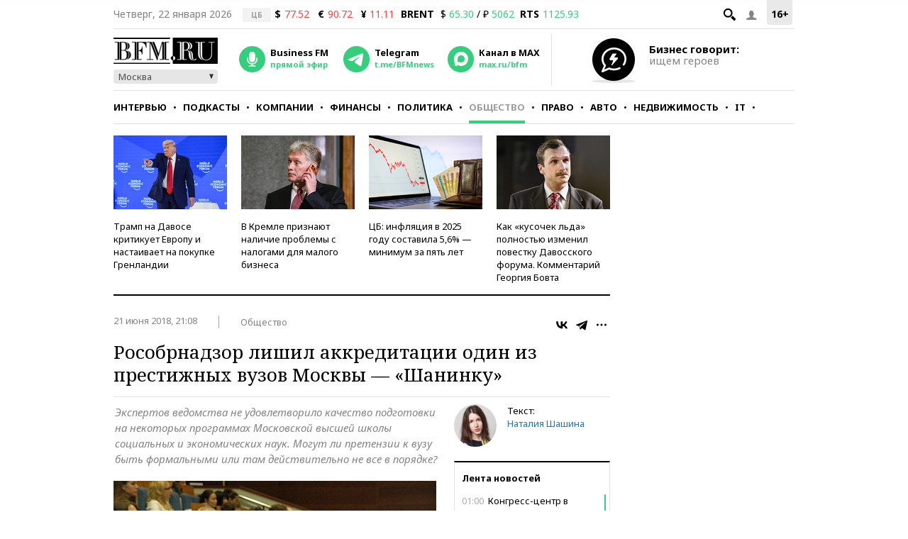

--- FILE ---
content_type: application/javascript
request_url: https://smi2.ru/counter/settings?payload=CMKIAhiWv--VvjM6JGUxM2NiOTg0LWM1YzMtNDk2Ny1hZDlkLTA1ZDBjNzg3N2EyZA&cb=_callbacks____0mkom2q59
body_size: 1517
content:
_callbacks____0mkom2q59("[base64]");

--- FILE ---
content_type: application/javascript;charset=utf-8
request_url: https://smi2.ru/data/js/94197.js
body_size: 3073
content:
function _jsload(src){var sc=document.createElement("script");sc.type="text/javascript";sc.async=true;sc.src=src;var s=document.getElementsByTagName("script")[0];s.parentNode.insertBefore(sc,s);};(function(){document.getElementById("unit_94197").innerHTML="<style>@import url('https://fonts.googleapis.com/css2?family=Noto+Sans:wght@500;700&display=swap'); .unit-94197 { width: 100%; } /* pics + text */ .container-94197-default { margin: 20px 0; font-family: 'Noto Sans', sans-serif; } .container-94197-default .container-94197__header { margin-bottom: 18px; height: 18px; overflow: hidden; text-align: left; position: relative; } .container-94197-default .container-94197__header-text { font-family: 'Noto Sans', sans-serif; font-size: 12px; line-height: 18px; font-weight: bold; color: #848484; text-transform: uppercase; } .container-94197-default .container-94197__header-logo { display: inline-block; vertical-align: top; height: 18px; width: auto; position: absolute; top: 0; right: 0; } .container-94197-default .list-container { font-size: 0; margin: 0 -5px; display: -webkit-box; display: -ms-flexbox; display: flex; -ms-flex-wrap: wrap; flex-wrap: wrap; } .container-94197-default .list-container-item { display: inline-block; vertical-align: top; width: 25%; -webkit-box-sizing: border-box; box-sizing: border-box; margin-bottom: 15px; padding: 0 5px; } .container-94197-default .list-container-item>div { height: 100%; -webkit-box-shadow: 0 2px 14px rgb(0, 0, 0, 0.08); box-shadow: 0 2px 14px rgb(0, 0, 0, 0.08); } .container-94197-default .container-94197__link { display: block; margin: 0; padding: 0; text-decoration: none; overflow: hidden; position: relative; height: 100%; } .container-94197-default .container-94197__img-wrap { width: 100%; height: 0; padding-top: 140px; position: relative; margin-bottom: 10px; } .container-94197-default .container-94197__img { display: block; border: none; position: absolute; top: 0px; left: 0px; right: 0px; bottom: 0px; background-repeat: no-repeat; background-position: center center; background-size: cover; } .container-94197-default .container-94197__text { display: -webkit-box; display: -ms-flexbox; display: flex; -webkit-box-orient: vertical; -webkit-box-direction: normal; -ms-flex-direction: column; flex-direction: column; -webkit-box-pack: justify; -ms-flex-pack: justify; justify-content: space-between; height: calc(100% - 150px); } .container-94197-default .container-94197__title { font-size: 14px; line-height: 18px; font-weight: 500; color: #000; text-align: left; word-wrap: break-word; overflow: hidden; padding: 0 10px; margin-bottom: 10px; } .container-94197-default .container-94197__title:hover { color: #1f77bb; } .container-94197-default .container-94197__domain { font-size: 12px; color: #acacac; padding: 0 10px; margin-bottom: 10px; display: none; } @media (max-width: 767px) { .container-94197-default .list-container-item { width: 33.3333%; } .container-94197-default .list-container-item:nth-child(7), .container-94197-default .list-container-item:nth-child(8) { display: none; } } @media (max-width: 479px) { .container-94197-default .list-container-item { width: 50%; } .container-94197-default .list-container-item:nth-child(7), .container-94197-default .list-container-item:nth-child(8) { display: inline-block; } } /* mobile digit + text */ .container-94197-mobile-1 { margin: 20px 0; } .container-94197-mobile-1 .container-94197__header { margin-bottom: 15px; max-height: 20px; overflow: hidden; text-align: left; } .container-94197-mobile-1 .container-94197__header-logo { display: inline-block; vertical-align: top; height: 20px !important; width: auto !important; } .container-94197-mobile-1 .list-container { font-size: 0; } .container-94197-mobile-1 .list-container-item { display: inline-block; vertical-align: top; width: 100%; -webkit-box-sizing: border-box; box-sizing: border-box; margin-bottom: 15px; counter-increment: step-counter; } .container-94197-mobile-1 .list-container-item::before { content: counter(step-counter); display: block; font-family: Arial, sans-serif; font-size: 18px; line-height: 25px; font-weight: 700; color: #292929; text-align: center; width: 24px; height: 24px; float: left; margin-right: 15px; background-color: #ebebeb; border-radius: 4px; } .container-94197-mobile-1 .container-94197__link { display: block; margin: 0; padding: 0; text-decoration: none; overflow: hidden; } .container-94197-mobile-1 .container-94197__title { /* font-family: Arial, sans-serif; */ font-size: 16px; line-height: 1.4; font-weight: 700; color: #000; text-align: left; word-wrap: break-word; overflow: hidden; } .container-94197-mobile-1 .container-94197__title:hover { /* text-decoration: underline; */ /* color: #000; */ } /* mobile fire + text */ .container-94197-mobile-2 { padding: 20px; margin: 20px 0; border-radius: 10px; background-color: #F7F9FB; } .container-94197-mobile-2 .container-94197__header { margin-bottom: 15px; text-align: right; } .container-94197-mobile-2 .container-94197__header-text { display: inline-block; font-size: 16px; line-height: 22px; color: #EB3423; } .container-94197-mobile-2 .container-94197__header-text::before { content: '\\26A1'; display: inline-block; vertical-align: top; float: left; margin-right: 5px; } .container-94197-mobile-2 .container-94197__header-logo { display: inline-block; vertical-align: top; height: 22px !important; width: auto; } .container-94197-mobile-2 .list-container { font-size: 0; display: -webkit-box !important; display: -ms-flexbox !important; display: flex !important; -webkit-box-orient: vertical !important; -webkit-box-direction: normal !important; -ms-flex-direction: column !important; flex-direction: column !important; } .container-94197-mobile-2 .list-container-item { display: inline-block; vertical-align: top; width: 100%; -webkit-box-sizing: border-box; box-sizing: border-box; margin-bottom: 15px; } .container-94197-mobile-2 .list-container-item:last-child { margin-bottom: 0; } .container-94197-mobile-2 .container-94197__link { display: block; margin: 0; padding: 0; text-decoration: none; overflow: hidden; } .container-94197-mobile-2 .container-94197__img { display: block; border: none; width: 100%; margin-bottom: 5px; display: none; } .container-94197-mobile-2 .container-94197__title { font-size: 16px; line-height: 1.4; font-weight: bold; color: #000; text-align: left; word-wrap: break-word; overflow: hidden; } .container-94197-mobile-2 .container-94197__title:hover { /* text-decoration: underline; */ /* color: #000; */ } .container-94197-mobile-2 .container-94197__title::before { content: '\\01F525'; display: inline-block; vertical-align: top; float: left; margin-right: 5px; } /* mobile zap + text */ .container-94197-mobile-3 { margin: 20px 0; } .container-94197-mobile-3 .container-94197__header { margin-bottom: 15px; height: 20px; overflow: hidden; text-align: left; position: relative; } .container-94197-mobile-3 .container-94197__header-logo { display: inline-block; vertical-align: top; height: 20px !important; width: auto !important; } .container-94197-mobile-3 .list-container { font-size: 0; display: -webkit-box; display: -ms-flexbox; display: flex; -ms-flex-wrap: wrap; flex-wrap: wrap; } .container-94197-mobile-3 .list-container-item { display: inline-block; vertical-align: top; width: 100%; -webkit-box-sizing: border-box; box-sizing: border-box; margin-bottom: 15px; } .container-94197-mobile-3 .list-container-item>div { /* height: 100%; border-radius: 10px; overflow: hidden; */ } .container-94197-mobile-3 .container-94197__link { display: block; margin: 0; padding: 0; text-decoration: none; overflow: hidden; } .container-94197-mobile-3 .container-94197__img-wrap { width: 100%; height: 0; padding-top: 65%; position: relative; display: none; } .container-94197-mobile-3 .container-94197__img { display: block; border: none; position: absolute; top: 0px; left: 0px; right: 0px; bottom: 0px; background-repeat: no-repeat; background-position: center center; background-size: cover; } .container-94197-mobile-3 .container-94197__title { font-size: 16px; line-height: 1.4; font-weight: bold; color: #000; text-align: left; word-wrap: break-word; overflow: hidden; } .container-94197-mobile-3 .container-94197__title:hover { /* color: #595959; */ } .container-94197-mobile-3 .container-94197__title::before { content: ''; display: inline-block; vertical-align: top; width: 20px; height: 20px; margin-right: 4px; background-size: cover; background-position: center; background-repeat: no-repeat; background-image: url('//static.smi2.net/static/blocks/img/emoji/zap.svg'); }</style>";var cb=function(){var clickTracking = "";/* определение мобильных устройств */ function isMobile() { if (navigator.userAgent.match(/(iPhone|iPod|iPad|Android|playbook|silk|BlackBerry|BB10|Windows Phone|Tizen|Bada|webOS|IEMobile|Opera Mini|Symbian|HTC_|Fennec|WP7|WP8)/i)) { return true; } return false; } var parent_element = JsAPI.Dom.getElement("unit_94197"); parent_element.removeAttribute('id'); var a = parent_element.querySelector('a'); if (a) parent_element.removeChild(a); var container = JsAPI.Dom.createDom('div', 'container-94197'); JsAPI.Dom.appendChild(parent_element, container); var opt_fields = JsAPI.Dao.NewsField.IMAGE | JsAPI.Dao.NewsField.TITLE | JsAPI.Dao.NewsField.DOMAIN; function picturesAndText(block_id) { var header = JsAPI.Dom.createDom('div', 'container-94197__header', [ JsAPI.Dom.createDom('div', 'container-94197__header-text', 'Новости партнеров'), JsAPI.Dom.createDom('a', { 'class': 'container-94197__header-logo-link', 'href': 'https://smi2.ru/', 'target': '_blank', 'rel': 'noopener noreferrer nofollow' }, JsAPI.Dom.createDom('img', { 'class': 'container-94197__header-logo', 'src': '//static.smi2.net/static/logo/smi2.svg', 'alt': 'СМИ2' })) ]); JsAPI.Dom.appendChild(container, header); var item_content_renderer = function(parent, model, index) { JsAPI.Dom.appendChild(parent, JsAPI.Dom.createDom('div', undefined, [ JsAPI.Dom.createDom('a', { 'class': 'container-94197__link', 'href': model['url'], 'target': '_blank', 'rel': 'noopener noreferrer nofollow' }, [ JsAPI.Dom.createDom('div', 'container-94197__img-wrap', JsAPI.Dom.createDom('div', { 'class': 'container-94197__img', 'style': 'background-image: url(' + model['image'] + ')' })), JsAPI.Dom.createDom('div', 'container-94197__text', [ JsAPI.Dom.createDom('div', 'container-94197__title', model['title']), JsAPI.Dom.createDom('div', 'container-94197__domain', model['domain']) ]) ]) ])); }; JsAPI.Ui.ListBlock({ 'page_size': 8, 'max_page_count': 1, 'parent_element': container, 'properties': undefined, 'item_content_renderer': item_content_renderer, 'block_id': block_id, 'fields': opt_fields }, function(block) {}, function(reason) {}); } function digitText(block_id) { var header = JsAPI.Dom.createDom('div', 'container-94197__header', [ JsAPI.Dom.createDom('a', { 'class': 'container-94197__header-logo-link', 'href': 'https://smi2.ru/', 'target': '_blank', 'rel': 'noopener noreferrer nofollow' }, JsAPI.Dom.createDom('img', { 'class': 'container-94197__header-logo', 'src': '//static.smi2.net/static/logo/smi2.svg', 'alt': 'СМИ2' })) ]); JsAPI.Dom.appendChild(container, header); var item_content_renderer = function(parent, model, index) { JsAPI.Dom.appendChild(parent, JsAPI.Dom.createDom('div', undefined, [ JsAPI.Dom.createDom('a', { 'class': 'container-94197__link', 'href': model['url'], 'target': '_blank', 'rel': 'noopener noreferrer nofollow' }, [ JsAPI.Dom.createDom('div', 'container-94197__title', model['title']) ]) ])); }; JsAPI.Ui.ListBlock({ 'page_size': 10, 'max_page_count': 1, 'parent_element': container, 'properties': undefined, 'item_content_renderer': item_content_renderer, 'block_id': block_id, 'fields': opt_fields }, function(block) {}, function(reason) {}); } function fireText(block_id) { var header = JsAPI.Dom.createDom('div', 'container-94197__header', [ JsAPI.Dom.createDom('span', 'container-94197__header-text', 'Читают сегодня') ]); JsAPI.Dom.appendChild(container, header); var item_content_renderer = function(parent, model, index) { JsAPI.Dom.appendChild(parent, JsAPI.Dom.createDom('div', undefined, [ JsAPI.Dom.createDom('a', { 'class': 'container-94197__link', 'href': model['url'], 'target': '_blank', 'rel': 'noopener noreferrer nofollow' }, [ JsAPI.Dom.createDom('div', 'container-94197__img-wrap', JsAPI.Dom.createDom('img', { 'class': 'container-94197__img', 'src': model['image'] })), JsAPI.Dom.createDom('div', 'container-94197__title', model['title']) ]) ])); }; JsAPI.Ui.ListBlock({ 'page_size': 10, 'max_page_count': 1, 'parent_element': container, 'properties': undefined, 'item_content_renderer': item_content_renderer, 'block_id': block_id, 'fields': opt_fields }, function(block) {}, function(reason) {}); } function zapText(block_id) { var header = JsAPI.Dom.createDom('div', 'container-94197__header', [ JsAPI.Dom.createDom('a', { 'class': 'container-94197__header-logo-link', 'href': 'https://smi2.ru/', 'target': '_blank', 'rel': 'noopener noreferrer nofollow' }, JsAPI.Dom.createDom('img', { 'class': 'container-94197__header-logo', 'src': '//static.smi2.net/static/logo/smi2.svg', 'alt': 'СМИ2' })) ]); JsAPI.Dom.appendChild(container, header); var item_content_renderer = function(parent, model, index) { JsAPI.Dom.appendChild(parent, JsAPI.Dom.createDom('div', undefined, [ JsAPI.Dom.createDom('a', { 'class': 'container-94197__link', 'href': model['url'], 'target': '_blank', 'rel': 'noopener noreferrer nofollow' }, [ JsAPI.Dom.createDom('div', 'container-94197__img-wrap', JsAPI.Dom.createDom('div', { 'class': 'container-94197__img', 'style': 'background-image: url(' + model['image'] + ')' })), JsAPI.Dom.createDom('div', 'container-94197__title', model['title']) ]) ])); }; JsAPI.Ui.ListBlock({ 'page_size': 10, 'max_page_count': 1, 'parent_element': container, 'properties': undefined, 'item_content_renderer': item_content_renderer, 'block_id': block_id, 'fields': opt_fields }, function(block) {}, function(reason) {}); } var random = Math.random(); if (isMobile()) { if (random < 0.25) { container.classList.add('container-94197-mobile-1'); digitText(104621); } else if (random >= 0.25 && random < 0.5) { container.classList.add('container-94197-mobile-2'); fireText(104622); } else if (random >= 0.5 && random < 0.75) { container.classList.add('container-94197-mobile-3'); zapText(104623); } else { container.classList.add('container-94197-default'); picturesAndText(104620); } } else { container.classList.add('container-94197-default'); picturesAndText(94197); }};if(!window.jsapi){window.jsapi=[];_jsload("//static.smi2.net/static/jsapi/jsapi.v5.25.25.ru_RU.js");}window.jsapi.push(cb);}());/* StatMedia */(function(w,d,c){(w[c]=w[c]||[]).push(function(){try{w.statmedia33858=new StatMedia({"id":33858,"user_id":null,"user_datetime":1769035521942,"session_id":null,"gen_datetime":1769035521943});}catch(e){}});if(!window.__statmedia){var p=d.createElement('script');p.type='text/javascript';p.async=true;p.src='https://cdnjs.smi2.ru/sm.js';var s=d.getElementsByTagName('script')[0];s.parentNode.insertBefore(p,s);}})(window,document,'__statmedia_callbacks');/* /StatMedia */